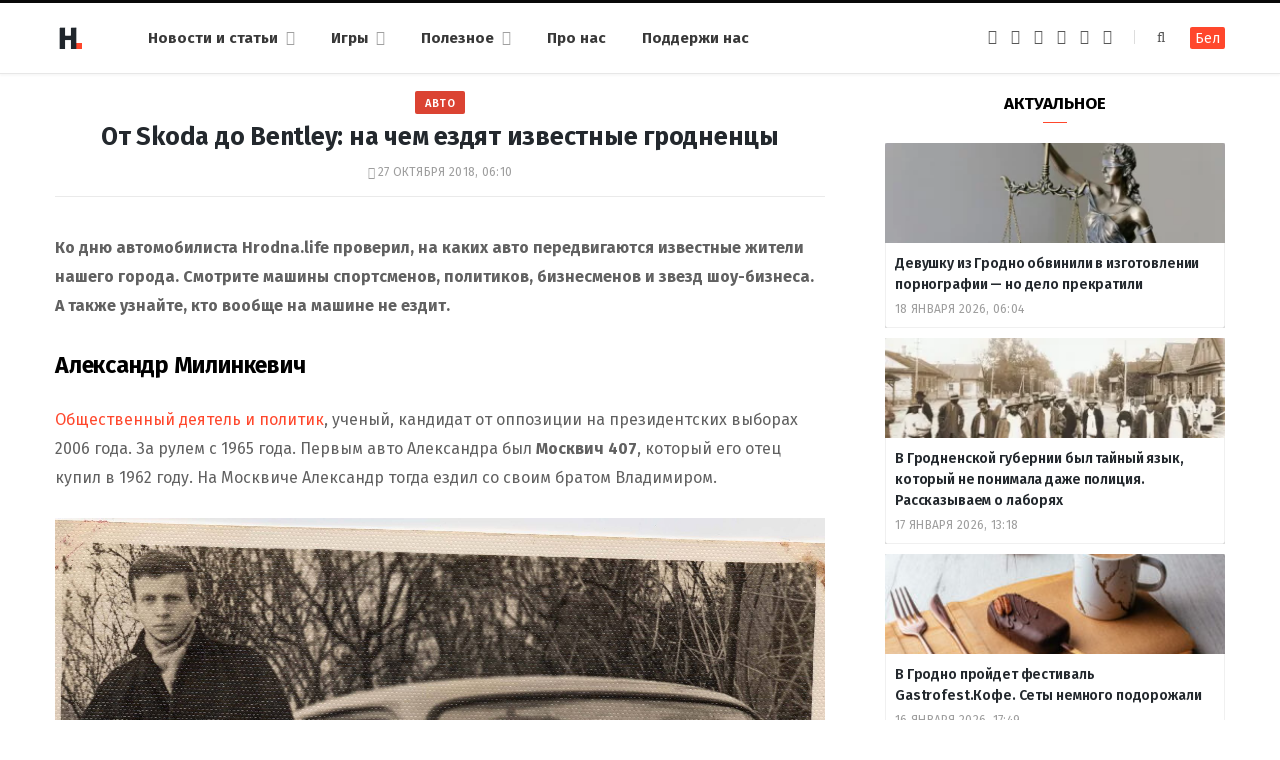

--- FILE ---
content_type: text/html; charset=UTF-8
request_url: https://ru.hrodna.life/articles/ot-skoda-do-bentley/
body_size: 17043
content:
<!DOCTYPE html><html lang="ru-RU" itemscope="itemscope" itemtype="http://schema.org/WebSite"><head><link rel="stylesheet" media="print" onload="this.onload=null;this.media='all';" id="ao_optimized_gfonts" href="https://fonts.googleapis.com/css?family=Fira+Sans%3A400%2C400italic%2C600%2C700&amp;display=swap"><link 
 rel="alternate" 
 hreflang="x-default" 
 href="https://hrodna.life/articles/ot-skoda-do-bentley/" /><link 
 rel="alternate" 
 hreflang="ru_RU" 
 href="https://ru.hrodna.life/articles/ot-skoda-do-bentley/" /><meta charset="UTF-8" /><meta http-equiv="x-ua-compatible" content="ie=edge" /><meta name="viewport" content="width=device-width, initial-scale=1" /><link rel="profile" href="http://gmpg.org/xfn/11" /><link rel="apple-touch-icon" sizes="180x180" href="/wp-content/themes/hrodna-2019/apple-touch-icon.png"><link rel="icon" type="image/png" href="/wp-content/themes/hrodna-2019/fav/icon-32x32.png" sizes="32x32"><link rel="icon" type="image/png" href="/wp-content/themes/hrodna-2019/fav/icon-16x16.png" sizes="16x16"><link rel="manifest" href="/wp-content/themes/hrodna-2019/fav/manifest.json" crossorigin="use-credentials"><meta name="msapplication-config" content="/wp-content/themes/hrodna-2019/fav/browserconfig.xml"><meta name="theme-color" content="#f4f6f8"><meta name='robots' content='index, follow, max-image-preview:large, max-snippet:-1, max-video-preview:-1' /><style>img:is([sizes="auto" i], [sizes^="auto," i]) { contain-intrinsic-size: 3000px 1500px }</style> <script data-cfasync="false" data-pagespeed-no-defer>var gtm4wp_datalayer_name = "dataLayer";
	var dataLayer = dataLayer || [];

	const gtm4wp_scrollerscript_debugmode         = false;
	const gtm4wp_scrollerscript_callbacktime      = 100;
	const gtm4wp_scrollerscript_readerlocation    = 150;
	const gtm4wp_scrollerscript_contentelementid  = "content";
	const gtm4wp_scrollerscript_scannertime       = 60;</script> <link media="all" href="https://ru.hrodna.life/wp-content/cache/autoptimize/2/css/autoptimize_3d3bea5fcf980743a9ae01d832a5fe70.css" rel="stylesheet"><title>От Skoda до Bentley: на чем ездят известные гродненцы</title><meta name="description" content="Ко дню автомобилиста Hrodna.life проверил, на каких авто передвигаются известные жители нашего города. Смотрите машины спортсменов, политиков, бизнесменов" /><meta property="og:locale" content="ru_RU" /><meta property="og:type" content="article" /><meta property="og:title" content="От Skoda до Bentley: на чем ездят известные гродненцы" /><meta property="og:description" content="Ко дню автомобилиста Hrodna.life проверил, на каких авто передвигаются известные жители нашего города. Смотрите машины спортсменов, политиков, бизнесменов" /><meta property="og:url" content="https://ru.hrodna.life/articles/ot-skoda-do-bentley/" /><meta property="og:site_name" content="Hrodna.life - новости Гродно" /><meta property="article:publisher" content="https://www.facebook.com/hrodna.one.love" /><meta property="article:modified_time" content="2019-01-18T15:15:30+00:00" /><meta property="og:image" content="https://ru.hrodna.life/wp-content/uploads/2018/10/zukhavitskaya_toyota-hl_ru.jpg" /><meta property="og:image:width" content="1300" /><meta property="og:image:height" content="747" /><meta property="og:image:type" content="image/jpeg" /><meta name="twitter:card" content="summary_large_image" /> <script type="application/ld+json" class="yoast-schema-graph">{"@context":"https://schema.org","@graph":[{"@type":"Article","@id":"https://ru.hrodna.life/articles/ot-skoda-do-bentley/#article","isPartOf":{"@id":"https://ru.hrodna.life/articles/ot-skoda-do-bentley/"},"author":{"name":"HL","@id":"https://ru.hrodna.life/#/schema/person/a0a37ad378e520cf788746ec9c82c6f0"},"headline":"От Skoda до Bentley: на чем ездят известные гродненцы","datePublished":"2018-10-27T03:10:06+00:00","dateModified":"2019-01-18T15:15:30+00:00","mainEntityOfPage":{"@id":"https://ru.hrodna.life/articles/ot-skoda-do-bentley/"},"wordCount":597,"publisher":{"@id":"https://ru.hrodna.life/#organization"},"image":{"@id":"https://ru.hrodna.life/articles/ot-skoda-do-bentley/#primaryimage"},"thumbnailUrl":"https://ru.hrodna.life/wp-content/uploads/2018/10/zukhavitskaya_toyota-hl_ru.jpg","keywords":["авто","отдых"],"articleSection":["Люди и дела"],"inLanguage":"ru-RU","copyrightYear":"2018","copyrightHolder":{"@id":"https://hrodna.life/#organization"}},{"@type":"WebPage","@id":"https://ru.hrodna.life/articles/ot-skoda-do-bentley/","url":"https://ru.hrodna.life/articles/ot-skoda-do-bentley/","name":"От Skoda до Bentley: на чем ездят известные гродненцы","isPartOf":{"@id":"https://ru.hrodna.life/#website"},"primaryImageOfPage":{"@id":"https://ru.hrodna.life/articles/ot-skoda-do-bentley/#primaryimage"},"image":{"@id":"https://ru.hrodna.life/articles/ot-skoda-do-bentley/#primaryimage"},"thumbnailUrl":"https://ru.hrodna.life/wp-content/uploads/2018/10/zukhavitskaya_toyota-hl_ru.jpg","datePublished":"2018-10-27T03:10:06+00:00","dateModified":"2019-01-18T15:15:30+00:00","description":"Ко дню автомобилиста Hrodna.life проверил, на каких авто передвигаются известные жители нашего города. Смотрите машины спортсменов, политиков, бизнесменов","breadcrumb":{"@id":"https://ru.hrodna.life/articles/ot-skoda-do-bentley/#breadcrumb"},"inLanguage":"ru-RU","potentialAction":[{"@type":"ReadAction","target":["https://ru.hrodna.life/articles/ot-skoda-do-bentley/"]}]},{"@type":"ImageObject","inLanguage":"ru-RU","@id":"https://ru.hrodna.life/articles/ot-skoda-do-bentley/#primaryimage","url":"https://ru.hrodna.life/wp-content/uploads/2018/10/zukhavitskaya_toyota-hl_ru.jpg","contentUrl":"https://ru.hrodna.life/wp-content/uploads/2018/10/zukhavitskaya_toyota-hl_ru.jpg","width":1300,"height":747,"caption":"Фота ілюстрацыйнае, toyota-hl.ru"},{"@type":"BreadcrumbList","@id":"https://ru.hrodna.life/articles/ot-skoda-do-bentley/#breadcrumb","itemListElement":[{"@type":"ListItem","position":1,"name":"Главная страница","item":"https://ru.hrodna.life/"},{"@type":"ListItem","position":2,"name":"Статьи","item":"https://ru.hrodna.life/articles/"},{"@type":"ListItem","position":3,"name":"От Skoda до Bentley: на чем ездят известные гродненцы"}]},{"@type":"WebSite","@id":"https://ru.hrodna.life/#website","url":"https://ru.hrodna.life/","name":"Hrodna.life - новости Гродно","description":"Hrodna.life - новости и истории из Гродно","publisher":{"@id":"https://ru.hrodna.life/#organization"},"potentialAction":[{"@type":"SearchAction","target":{"@type":"EntryPoint","urlTemplate":"https://ru.hrodna.life/?s={search_term_string}"},"query-input":{"@type":"PropertyValueSpecification","valueRequired":true,"valueName":"search_term_string"}}],"inLanguage":"ru-RU"},{"@type":"Organization","@id":"https://ru.hrodna.life/#organization","name":"Hrodna.life","url":"https://ru.hrodna.life/","logo":{"@type":"ImageObject","inLanguage":"ru-RU","@id":"https://ru.hrodna.life/#/schema/logo/image/","url":"https://ru.hrodna.life/wp-content/uploads/2018/11/320-logos3-01.png","contentUrl":"https://ru.hrodna.life/wp-content/uploads/2018/11/320-logos3-01.png","width":320,"height":112,"caption":"Hrodna.life"},"image":{"@id":"https://ru.hrodna.life/#/schema/logo/image/"},"sameAs":["https://www.facebook.com/hrodna.one.love","https://www.linkedin.com/company/hrodna-life/","https://be.wikipedia.org/wiki/Hrodna.life"],"email":"people34letters@gmail.com","legalName":"Žmonės ir raidės, VšĮ","foundingDate":"2016-10-10","publishingPrinciples":"https://ru.hrodna.life/about-us/","ethicsPolicy":"https://ru.hrodna.life/standarts/"},{"@type":"Person","@id":"https://ru.hrodna.life/#/schema/person/a0a37ad378e520cf788746ec9c82c6f0","name":"HL","image":{"@type":"ImageObject","inLanguage":"ru-RU","@id":"https://ru.hrodna.life/#/schema/person/image/","url":"https://secure.gravatar.com/avatar/849d5e6598e9aa7d9b85e3ac8f218b48?s=96&d=mm&r=g","contentUrl":"https://secure.gravatar.com/avatar/849d5e6598e9aa7d9b85e3ac8f218b48?s=96&d=mm&r=g","caption":"HL"},"description":"Рэдактар Hrodna.life","sameAs":["https://www.facebook.com/hrodna.one.love"],"url":"https://ru.hrodna.life/author/aliaksei/"}]}</script> <link rel="amphtml" href="https://ru.hrodna.life/articles/ot-skoda-do-bentley/?amp" /><meta name="generator" content="AMP for WP 1.1.10"/><link rel='dns-prefetch' href='//ajax.googleapis.com' /><link rel='dns-prefetch' href='//ru.hrodna.life' /><link href='https://fonts.gstatic.com' crossorigin='anonymous' rel='preconnect' /><link rel="alternate" type="application/rss+xml" title="Hrodna.life - новости Гродно &raquo; Лента" href="https://ru.hrodna.life/feed/" /><style id='getwid-blocks-inline-css' type='text/css'>.wp-block-getwid-section .wp-block-getwid-section__wrapper .wp-block-getwid-section__inner-wrapper{max-width: 770px;}</style><style id='classic-theme-styles-inline-css' type='text/css'>/*! This file is auto-generated */
.wp-block-button__link{color:#fff;background-color:#32373c;border-radius:9999px;box-shadow:none;text-decoration:none;padding:calc(.667em + 2px) calc(1.333em + 2px);font-size:1.125em}.wp-block-file__button{background:#32373c;color:#fff;text-decoration:none}</style><style id='global-styles-inline-css' type='text/css'>:root{--wp--preset--aspect-ratio--square: 1;--wp--preset--aspect-ratio--4-3: 4/3;--wp--preset--aspect-ratio--3-4: 3/4;--wp--preset--aspect-ratio--3-2: 3/2;--wp--preset--aspect-ratio--2-3: 2/3;--wp--preset--aspect-ratio--16-9: 16/9;--wp--preset--aspect-ratio--9-16: 9/16;--wp--preset--color--black: #000000;--wp--preset--color--cyan-bluish-gray: #abb8c3;--wp--preset--color--white: #ffffff;--wp--preset--color--pale-pink: #f78da7;--wp--preset--color--vivid-red: #cf2e2e;--wp--preset--color--luminous-vivid-orange: #ff6900;--wp--preset--color--luminous-vivid-amber: #fcb900;--wp--preset--color--light-green-cyan: #7bdcb5;--wp--preset--color--vivid-green-cyan: #00d084;--wp--preset--color--pale-cyan-blue: #8ed1fc;--wp--preset--color--vivid-cyan-blue: #0693e3;--wp--preset--color--vivid-purple: #9b51e0;--wp--preset--gradient--vivid-cyan-blue-to-vivid-purple: linear-gradient(135deg,rgba(6,147,227,1) 0%,rgb(155,81,224) 100%);--wp--preset--gradient--light-green-cyan-to-vivid-green-cyan: linear-gradient(135deg,rgb(122,220,180) 0%,rgb(0,208,130) 100%);--wp--preset--gradient--luminous-vivid-amber-to-luminous-vivid-orange: linear-gradient(135deg,rgba(252,185,0,1) 0%,rgba(255,105,0,1) 100%);--wp--preset--gradient--luminous-vivid-orange-to-vivid-red: linear-gradient(135deg,rgba(255,105,0,1) 0%,rgb(207,46,46) 100%);--wp--preset--gradient--very-light-gray-to-cyan-bluish-gray: linear-gradient(135deg,rgb(238,238,238) 0%,rgb(169,184,195) 100%);--wp--preset--gradient--cool-to-warm-spectrum: linear-gradient(135deg,rgb(74,234,220) 0%,rgb(151,120,209) 20%,rgb(207,42,186) 40%,rgb(238,44,130) 60%,rgb(251,105,98) 80%,rgb(254,248,76) 100%);--wp--preset--gradient--blush-light-purple: linear-gradient(135deg,rgb(255,206,236) 0%,rgb(152,150,240) 100%);--wp--preset--gradient--blush-bordeaux: linear-gradient(135deg,rgb(254,205,165) 0%,rgb(254,45,45) 50%,rgb(107,0,62) 100%);--wp--preset--gradient--luminous-dusk: linear-gradient(135deg,rgb(255,203,112) 0%,rgb(199,81,192) 50%,rgb(65,88,208) 100%);--wp--preset--gradient--pale-ocean: linear-gradient(135deg,rgb(255,245,203) 0%,rgb(182,227,212) 50%,rgb(51,167,181) 100%);--wp--preset--gradient--electric-grass: linear-gradient(135deg,rgb(202,248,128) 0%,rgb(113,206,126) 100%);--wp--preset--gradient--midnight: linear-gradient(135deg,rgb(2,3,129) 0%,rgb(40,116,252) 100%);--wp--preset--font-size--small: 13px;--wp--preset--font-size--medium: 20px;--wp--preset--font-size--large: 36px;--wp--preset--font-size--x-large: 42px;--wp--preset--spacing--20: 0.44rem;--wp--preset--spacing--30: 0.67rem;--wp--preset--spacing--40: 1rem;--wp--preset--spacing--50: 1.5rem;--wp--preset--spacing--60: 2.25rem;--wp--preset--spacing--70: 3.38rem;--wp--preset--spacing--80: 5.06rem;--wp--preset--shadow--natural: 6px 6px 9px rgba(0, 0, 0, 0.2);--wp--preset--shadow--deep: 12px 12px 50px rgba(0, 0, 0, 0.4);--wp--preset--shadow--sharp: 6px 6px 0px rgba(0, 0, 0, 0.2);--wp--preset--shadow--outlined: 6px 6px 0px -3px rgba(255, 255, 255, 1), 6px 6px rgba(0, 0, 0, 1);--wp--preset--shadow--crisp: 6px 6px 0px rgba(0, 0, 0, 1);}:where(.is-layout-flex){gap: 0.5em;}:where(.is-layout-grid){gap: 0.5em;}body .is-layout-flex{display: flex;}.is-layout-flex{flex-wrap: wrap;align-items: center;}.is-layout-flex > :is(*, div){margin: 0;}body .is-layout-grid{display: grid;}.is-layout-grid > :is(*, div){margin: 0;}:where(.wp-block-columns.is-layout-flex){gap: 2em;}:where(.wp-block-columns.is-layout-grid){gap: 2em;}:where(.wp-block-post-template.is-layout-flex){gap: 1.25em;}:where(.wp-block-post-template.is-layout-grid){gap: 1.25em;}.has-black-color{color: var(--wp--preset--color--black) !important;}.has-cyan-bluish-gray-color{color: var(--wp--preset--color--cyan-bluish-gray) !important;}.has-white-color{color: var(--wp--preset--color--white) !important;}.has-pale-pink-color{color: var(--wp--preset--color--pale-pink) !important;}.has-vivid-red-color{color: var(--wp--preset--color--vivid-red) !important;}.has-luminous-vivid-orange-color{color: var(--wp--preset--color--luminous-vivid-orange) !important;}.has-luminous-vivid-amber-color{color: var(--wp--preset--color--luminous-vivid-amber) !important;}.has-light-green-cyan-color{color: var(--wp--preset--color--light-green-cyan) !important;}.has-vivid-green-cyan-color{color: var(--wp--preset--color--vivid-green-cyan) !important;}.has-pale-cyan-blue-color{color: var(--wp--preset--color--pale-cyan-blue) !important;}.has-vivid-cyan-blue-color{color: var(--wp--preset--color--vivid-cyan-blue) !important;}.has-vivid-purple-color{color: var(--wp--preset--color--vivid-purple) !important;}.has-black-background-color{background-color: var(--wp--preset--color--black) !important;}.has-cyan-bluish-gray-background-color{background-color: var(--wp--preset--color--cyan-bluish-gray) !important;}.has-white-background-color{background-color: var(--wp--preset--color--white) !important;}.has-pale-pink-background-color{background-color: var(--wp--preset--color--pale-pink) !important;}.has-vivid-red-background-color{background-color: var(--wp--preset--color--vivid-red) !important;}.has-luminous-vivid-orange-background-color{background-color: var(--wp--preset--color--luminous-vivid-orange) !important;}.has-luminous-vivid-amber-background-color{background-color: var(--wp--preset--color--luminous-vivid-amber) !important;}.has-light-green-cyan-background-color{background-color: var(--wp--preset--color--light-green-cyan) !important;}.has-vivid-green-cyan-background-color{background-color: var(--wp--preset--color--vivid-green-cyan) !important;}.has-pale-cyan-blue-background-color{background-color: var(--wp--preset--color--pale-cyan-blue) !important;}.has-vivid-cyan-blue-background-color{background-color: var(--wp--preset--color--vivid-cyan-blue) !important;}.has-vivid-purple-background-color{background-color: var(--wp--preset--color--vivid-purple) !important;}.has-black-border-color{border-color: var(--wp--preset--color--black) !important;}.has-cyan-bluish-gray-border-color{border-color: var(--wp--preset--color--cyan-bluish-gray) !important;}.has-white-border-color{border-color: var(--wp--preset--color--white) !important;}.has-pale-pink-border-color{border-color: var(--wp--preset--color--pale-pink) !important;}.has-vivid-red-border-color{border-color: var(--wp--preset--color--vivid-red) !important;}.has-luminous-vivid-orange-border-color{border-color: var(--wp--preset--color--luminous-vivid-orange) !important;}.has-luminous-vivid-amber-border-color{border-color: var(--wp--preset--color--luminous-vivid-amber) !important;}.has-light-green-cyan-border-color{border-color: var(--wp--preset--color--light-green-cyan) !important;}.has-vivid-green-cyan-border-color{border-color: var(--wp--preset--color--vivid-green-cyan) !important;}.has-pale-cyan-blue-border-color{border-color: var(--wp--preset--color--pale-cyan-blue) !important;}.has-vivid-cyan-blue-border-color{border-color: var(--wp--preset--color--vivid-cyan-blue) !important;}.has-vivid-purple-border-color{border-color: var(--wp--preset--color--vivid-purple) !important;}.has-vivid-cyan-blue-to-vivid-purple-gradient-background{background: var(--wp--preset--gradient--vivid-cyan-blue-to-vivid-purple) !important;}.has-light-green-cyan-to-vivid-green-cyan-gradient-background{background: var(--wp--preset--gradient--light-green-cyan-to-vivid-green-cyan) !important;}.has-luminous-vivid-amber-to-luminous-vivid-orange-gradient-background{background: var(--wp--preset--gradient--luminous-vivid-amber-to-luminous-vivid-orange) !important;}.has-luminous-vivid-orange-to-vivid-red-gradient-background{background: var(--wp--preset--gradient--luminous-vivid-orange-to-vivid-red) !important;}.has-very-light-gray-to-cyan-bluish-gray-gradient-background{background: var(--wp--preset--gradient--very-light-gray-to-cyan-bluish-gray) !important;}.has-cool-to-warm-spectrum-gradient-background{background: var(--wp--preset--gradient--cool-to-warm-spectrum) !important;}.has-blush-light-purple-gradient-background{background: var(--wp--preset--gradient--blush-light-purple) !important;}.has-blush-bordeaux-gradient-background{background: var(--wp--preset--gradient--blush-bordeaux) !important;}.has-luminous-dusk-gradient-background{background: var(--wp--preset--gradient--luminous-dusk) !important;}.has-pale-ocean-gradient-background{background: var(--wp--preset--gradient--pale-ocean) !important;}.has-electric-grass-gradient-background{background: var(--wp--preset--gradient--electric-grass) !important;}.has-midnight-gradient-background{background: var(--wp--preset--gradient--midnight) !important;}.has-small-font-size{font-size: var(--wp--preset--font-size--small) !important;}.has-medium-font-size{font-size: var(--wp--preset--font-size--medium) !important;}.has-large-font-size{font-size: var(--wp--preset--font-size--large) !important;}.has-x-large-font-size{font-size: var(--wp--preset--font-size--x-large) !important;}
:where(.wp-block-post-template.is-layout-flex){gap: 1.25em;}:where(.wp-block-post-template.is-layout-grid){gap: 1.25em;}
:where(.wp-block-columns.is-layout-flex){gap: 2em;}:where(.wp-block-columns.is-layout-grid){gap: 2em;}
:root :where(.wp-block-pullquote){font-size: 1.5em;line-height: 1.6;}</style><style id='hrodna-skin-inline-css' type='text/css'>::selection { background: rgba(255,71,44, 0.4); }

::-moz-selection { background: rgba(255,71,44, 0.4); }

:root { --main-color: #ff472c; }

input[type="submit"],
button,
input[type="button"],
.button,
.cart-action .cart-link .counter,
.main-head.compact .posts-ticker .heading,
.comments-list .bypostauthor .post-author,
.cat-label a:hover,
.cat-label.color a,
.post-thumb:hover .cat-label a,
.products-block .more-link:hover,
.beauty-slider .slick-dots .slick-active button,
.carousel-slider .category,
.grid-b-slider .category,
.page-links .current,
.page-links a:hover,
.page-links > span,
.widget-posts .posts.full .counter:before,
.wp-block-button .wp-block-button__link { background: #ff472c; }

blockquote:before,
.main-color,
.top-bar .social-icons a:hover,
.navigation .menu > li:hover > a,
.navigation .menu > .current-menu-item > a,
.navigation .menu > .current-menu-parent > a,
.navigation .menu > .current-menu-ancestor > a,
.navigation li:hover > a:after,
.navigation .current-menu-item > a:after,
.navigation .current-menu-parent > a:after,
.navigation .current-menu-ancestor > a:after,
.navigation .menu li li:hover > a,
.navigation .menu li li.current-menu-item > a,
.tag-share .post-tags a:hover,
.post-share-icons a:hover,
.post-share-icons .likes-count,
.author-box .author > span,
.comments-area .section-head .number,
.comments-list .comment-reply-link,
.comment-form input[type=checkbox],
.main-footer.dark .social-link:hover,
.lower-footer .social-icons .fa,
.archive-head .sub-title,
.social-share a:hover,
.social-icons a:hover,
.post-meta .post-cat > a,
.post-meta-c .post-author > a,
.large-post-b .post-footer .author a,
.trendy-slider .post-cat a,
.main-pagination .next a:hover,
.main-pagination .previous a:hover,
.main-pagination.number .current,
.post-content a,
.textwidget a,
.widget-about .more,
.widget-about .social-icons .social-btn:hover,
.widget-social .social-link:hover,
.wp-block-pullquote blockquote:before,
.egcf-modal .checkbox { color: #ff472c; }

.products-block .more-link:hover,
.beauty-slider .slick-dots .slick-active button,
.page-links .current,
.page-links a:hover,
.page-links > span,
.woocommerce nav.woocommerce-pagination ul li span.current,
.woocommerce nav.woocommerce-pagination ul li a:hover { border-color: #ff472c; }

.widget_categories a:before,
.widget_product_categories a:before,
.widget_archive a:before { border: 1px solid #ff472c; }

.skin-miranda .sidebar .widget-title,
.skin-beauty .sidebar .widget-title { border-top-color: #ff472c; }

.skin-rovella .navigation.dark .menu li:hover > a,
.skin-rovella .navigation.dark .menu li li:hover > a,
.skin-rovella .navigation.dark .menu li:hover > a:after,
.skin-rovella .main-footer.stylish .copyright a { color: #ff472c; }

.skin-travel .navigation.dark .menu li:hover > a,
.skin-travel .navigation.dark .menu li li:hover > a,
.skin-travel .navigation.dark .menu li:hover > a:after,
.skin-travel .posts-carousel .block-heading .title,
.skin-travel .post-content .read-more a,
.skin-travel .sidebar .widget-title,
.skin-travel .grid-post-b .read-more-btn { color: #ff472c; }

.skin-travel .sidebar .widget-title:after,
.skin-travel .post-content .read-more a:before,
.skin-travel .grid-post-b .read-more-btn { border-color: #ff472c; }

.skin-travel .grid-post-b .read-more-btn:hover,
.skin-travel .posts-carousel .block-heading:after { background-color: #ff472c; }

.navigation.dark .menu li:hover > a,
.navigation.dark .menu li li:hover > a,
.navigation.dark .menu li:hover > a:after { color: #ff472c; }

.sidebar .widget-title:after,
.comment-respond .section-head .title:after { background: #ff472c; }

.section-head .title { border-bottom-color: #ff472c; }</style> <script type="text/javascript" src="https://ajax.googleapis.com/ajax/libs/jquery/3.6.0/jquery.min.js?ver=3.6.0" id="jquery-js"></script> <script type="text/javascript" src="https://ru.hrodna.life/wp-content/cache/autoptimize/2/js/autoptimize_single_070a12458ed43e10ecdc3c90ed286af5.js?ver=1.22.3" id="gtm4wp-scroll-tracking-js"></script> <script type="text/javascript" src="https://ru.hrodna.life/wp-content/cache/autoptimize/2/js/autoptimize_single_310433e7f609326a8f2ab483f54473f7.js?ver=1.0" id="lazysizes-js"></script> <script type="text/javascript" id="wbcr_clearfy-css-lazy-load-js-extra">var wbcr_clearfy_async_links = {"wbcr_clearfy-font-awesome":"\/wp-content\/themes\/hrodna-2019\/css\/fontawesome\/css\/font-awesome.min.css"};</script> <script type="text/javascript" src="https://ru.hrodna.life/wp-content/plugins/clearfy/assets/js/css-lazy-load.min.js?ver=2.4.1" id="wbcr_clearfy-css-lazy-load-js"></script> <link rel="https://api.w.org/" href="https://ru.hrodna.life/wp-json/" /><link rel="alternate" title="JSON" type="application/json" href="https://ru.hrodna.life/wp-json/wp/v2/articles/90061" />  <script data-cfasync="false" data-pagespeed-no-defer>var dataLayer_content = {"pageTitle":"От Skoda до Bentley: на чем ездят известные гродненцы","pagePostType":"articles","pagePostType2":"single-articles","pageCategory":["lyudi-i-dela"],"pageAttributes":["avto","otdyih"],"pagePostAuthor":"HL"};
	dataLayer.push( dataLayer_content );</script> <script data-cfasync="false" data-pagespeed-no-defer>(function(w,d,s,l,i){w[l]=w[l]||[];w[l].push({'gtm.start':
new Date().getTime(),event:'gtm.js'});var f=d.getElementsByTagName(s)[0],
j=d.createElement(s),dl=l!='dataLayer'?'&l='+l:'';j.async=true;j.src=
'//www.googletagmanager.com/gtm.js?id='+i+dl;f.parentNode.insertBefore(j,f);
})(window,document,'script','dataLayer','GTM-N8JG8MF');</script> <link rel="icon" href="https://ru.hrodna.life/wp-content/uploads/2019/12/cropped-favicon-new-1-32x32.png" sizes="32x32" /><link rel="icon" href="https://ru.hrodna.life/wp-content/uploads/2019/12/cropped-favicon-new-1-192x192.png" sizes="192x192" /><link rel="apple-touch-icon" href="https://ru.hrodna.life/wp-content/uploads/2019/12/cropped-favicon-new-1-180x180.png" /><meta name="msapplication-TileImage" content="https://ru.hrodna.life/wp-content/uploads/2019/12/cropped-favicon-new-1-270x270.png" /><meta name="google-site-verification" content="4ZJBd1a8Bwp4TsDwD6SYu-YYuEAEOvbAXgMRUARXTk0" /><meta name="yandex-verification" content="88055858724b3707" /><meta name="f1d30d9785acd0564bff3e2e85f4de9b" content="7ecf15d000a64bd1b7b29414e1a1d382" /><meta name="cmsmagazine" content="cdab92b723a21724632e9158c35c02b8" /> <script async src="https://pagead2.googlesyndication.com/pagead/js/adsbygoogle.js?client=ca-pub-1610395315342102"
     crossorigin="anonymous"></script> <script>if ('serviceWorker' in navigator) {
            window.addEventListener('load', function() {
                navigator.serviceWorker.register('/service-worker.js');
            });
        }</script> <script>var LANG_VARS = {
            youAreOffline : "Вы сейчас находитесь офлайн.",
            weSaveYourMessage : "Мы сохранили ваше сообщение и отправим его, как только вы будете онлайн.",
            weGetYourMessage : "Мы получили ваше сообщение",
            networkError : "Похоже у вас проблемы с интернет-соединением, попробуйте устранить проблему и перезагрузите страницу.",
        };</script> </head><body class="articles-template-default single single-articles postid-90061 right-sidebar  lazy-normal skin-magazine"><div class="main-wrap"><header id="main-head" class="main-head head-nav-below simple simple-boxed has-search-modal"><div class="inner inner-head" data-sticky-bar="1"><div class="wrap cf wrap-head"><div class="left-contain"> <span class="mobile-nav"><i class="fa fa-bars"></i></span><div class="title"> <a href="https://ru.hrodna.life/" title="Hrodna.life &#8212; новости Гродно" rel="home"> <img src="https://ru.hrodna.life/wp-content/uploads/2022/06/logo-small-1.png" class="logo-image" alt="Hrodna.life &#8212; новости Гродно" srcset="https://ru.hrodna.life/wp-content/uploads/2022/06/logo-small-1.png ,https://ru.hrodna.life/wp-content/uploads/2022/06/logo-small-x2-1.png 2x" /> </a></div></div><div class="navigation-wrap inline"><nav class="navigation inline simple light" data-sticky-bar="1"><div class="menu-menu-ru-container"><ul id="menu-menu-ru" class="menu"><li id="menu-item-162481" class="menu-item menu-item-type-custom menu-item-object-custom menu-item-has-children menu-item-162481"><a href="https://ru.hrodna.life/articles/">Новости и статьи</a><ul class="sub-menu"><li id="menu-item-675" class="menu-item menu-item-type-taxonomy menu-item-object-category menu-cat-192 menu-item-675"><a href="https://ru.hrodna.life/category/gorod/">Город</a></li><li id="menu-item-677" class="menu-item menu-item-type-taxonomy menu-item-object-category current-articles-ancestor current-menu-parent current-articles-parent menu-cat-196 menu-item-677"><a href="https://ru.hrodna.life/category/lyudi-i-dela/">Люди и дела</a></li><li id="menu-item-676" class="menu-item menu-item-type-taxonomy menu-item-object-category menu-cat-194 menu-item-676"><a href="https://ru.hrodna.life/category/zdarove-i-sport/">Здоровье и спорт</a></li><li id="menu-item-678" class="menu-item menu-item-type-taxonomy menu-item-object-category menu-cat-198 menu-item-678"><a href="https://ru.hrodna.life/category/nasledie/">Наследие</a></li><li id="menu-item-679" class="menu-item menu-item-type-taxonomy menu-item-object-category menu-cat-200 menu-item-679"><a href="https://ru.hrodna.life/category/servisyi-ru/">Полезное</a></li><li id="menu-item-221181" class="menu-item menu-item-type-custom menu-item-object-custom menu-item-221181"><a href="https://ru.hrodna.life/articles/">Все публикации</a></li></ul></li><li id="menu-item-183518" class="menu-item menu-item-type-custom menu-item-object-custom menu-item-has-children menu-item-183518"><a href="#">Игры</a><ul class="sub-menu"><li id="menu-item-183525" class="menu-item menu-item-type-custom menu-item-object-custom menu-item-183525"><a href="https://ru.hrodna.life/games/sortirovka-musora/">Сортировка мусора</a></li><li id="menu-item-183526" class="menu-item menu-item-type-custom menu-item-object-custom menu-item-183526"><a href="https://ru.hrodna.life/games/granica/">Граница рядом</a></li><li id="menu-item-208961" class="menu-item menu-item-type-custom menu-item-object-custom menu-item-208961"><a href="https://ru.hrodna.life/tag/test/">Тесты</a></li></ul></li><li id="menu-item-237200" class="menu-item menu-item-type-custom menu-item-object-custom menu-item-has-children menu-item-237200"><a href="#">Полезное</a><ul class="sub-menu"><li id="menu-item-237199" class="menu-item menu-item-type-post_type menu-item-object-page menu-item-237199"><a href="https://ru.hrodna.life/kapitalnye-remonty-v-grodno/">Карта капитальных ремонтов</a></li><li id="menu-item-237201" class="menu-item menu-item-type-post_type menu-item-object-page menu-item-237201"><a href="https://ru.hrodna.life/rabota-v-grodno/">Работа в Гродно</a></li><li id="menu-item-276885" class="menu-item menu-item-type-taxonomy menu-item-object-post_tag menu-item-276885"><a href="https://ru.hrodna.life/tag/recepty/">Рецепты</a></li><li id="menu-item-298391" class="menu-item menu-item-type-custom menu-item-object-custom menu-item-298391"><a href="https://ru.hrodna.life/metki/raznoe">Разное</a></li><li id="menu-item-279345" class="menu-item menu-item-type-post_type menu-item-object-page menu-item-279345"><a href="https://ru.hrodna.life/tourist-guide/">Туристический гайд по Гродно</a></li></ul></li><li id="menu-item-682" class="before-last menu-item menu-item-type-post_type menu-item-object-page menu-item-682"><a href="https://ru.hrodna.life/about-us/">Про нас</a></li><li id="menu-item-298977" class="menu-item menu-item-type-custom menu-item-object-custom menu-item-298977"><a href="https://ru.hrodna.life/support/">Поддержи нас</a></li></ul></div></nav></div><div class="actions"><ul class="social-icons cf"><li><a href="https://www.facebook.com/hrodna.one.love" class="fa fa-facebook" target="_blank"><span class="visuallyhidden">Facebook</span></a></li><li><a href="https://www.instagram.com/hrodna.mylove/" class="fa fa-instagram" target="_blank"><span class="visuallyhidden">Instagram</span></a></li><li><a href="https://t.me/hrodnaonelove" class="fa fa-paper-plane" target="_blank"><span class="visuallyhidden">Telegram</span></a></li><li><a href="https://ru.hrodna.life/feed" class="fa fa-rss" target="_blank"><span class="visuallyhidden">RSS</span></a></li><li><a href="https://www.youtube.com/@LookfromHrodna" class="fa fa-youtube" target="_blank"><span class="visuallyhidden">YouTube</span></a></li><li><a href="https://vk.com/hrodna.like" class="fa fa-vk" target="_blank"><span class="visuallyhidden">Вконтакте</span></a></li></ul> <a href="#" title="Поиск" class="search-link"><i class="fa fa-search"></i></a><div class="search-box-overlay"><form method="get" class="search-form" action="https://ru.hrodna.life/"> <button type="submit" class="search-submit"><i class="fa fa-search"></i></button> <input type="search" class="search-field" name="s" placeholder="Введите и нажмите ввод" value="" required /></form></div> <a href="https://hrodna.life/articles/ot-skoda-do-bentley/" target="_blank" class="lang-link">Бел</a></div></div></div></header><div class="main wrap"><div class="ts-row cf"><div class="col-8 main-content cf"><article id="post-90061" class="the-post post-90061 articles type-articles status-publish has-post-thumbnail category-lyudi-i-dela tag-avto tag-otdyih metki-avto"><header class="post-header the-post-header cf"><div class="post-meta post-meta-alt the-post-meta"> <span class="post-cat"> <span class="metka" style="background: #db4332;"><a href="https://ru.hrodna.life/metki/avto/" rel="tag">Авто</a> </span> </span><h1 class="post-title"> От Skoda до Bentley: на чем ездят известные гродненцы</h1><ul class="post-tags"><li><i class="fa fa-clock-o"></i> <time class="post-date">27 октября 2018, 06:10</time></li></ul></div></header><div class="post-content description cf entry-content content-normal"><p><strong>Ко дню автомобилиста Hrodna.life проверил, на каких авто передвигаются известные жители нашего города. Смотрите машины спортсменов, политиков, бизнесменов и звезд шоу-бизнеса. А также узнайте, кто вообще на машине не ездит.</strong></p><h2>Александр Милинкевич <strong><b><br /> </b></strong></h2><p><a href="https://hrodna.life/articles/zusim-ne-adchuvayu-uzrostu-alyaksandru-milinkevichu-70-gadou/" target="_blank" rel="noopener">Общественный деятель и политик</a>, ученый, кандидат от оппозиции на президентских выборах 2006 года. За рулем с 1965 года. Первым авто Александра был <strong>Москвич 407</strong>, который его отец купил в 1962 году. На Москвиче Александр тогда ездил со своим братом Владимиром.</p><figure id="attachment_90062" aria-describedby="caption-attachment-90062" style="width: 2048px" class="wp-caption aligncenter"><img alt="От Skoda до Bentley: на чем ездят известные гродненцы" decoding="async" class="size-full wp-image-90062" src="https://hrodna.life/wp-content/uploads/2018/10/milinkevich.jpg" alt width="2048" height="1595" loading="lazy" srcset="https://ru.hrodna.life/wp-content/uploads/2018/10/milinkevich.jpg 2048w, https://ru.hrodna.life/wp-content/uploads/2018/10/milinkevich-600x467.jpg 600w, https://ru.hrodna.life/wp-content/uploads/2018/10/milinkevich-300x234.jpg 300w, https://ru.hrodna.life/wp-content/uploads/2018/10/milinkevich-768x598.jpg 768w, https://ru.hrodna.life/wp-content/uploads/2018/10/milinkevich-1024x798.jpg 1024w" sizes="auto, (max-width: 2048px) 100vw, 2048px" /><figcaption id="caption-attachment-90062" class="wp-caption-text">Фото из архива Александра Милинкевича</figcaption></figure><p>Сегодня Александр Милинкевич ездит на Skoda Octavia. Раньше у него были Лады, Mercedes i Volvo. А в 1980-х, когда он преподавал в Алжире, он приобрел себе Renault 4 &#8212; ездить в путешествия по Сахаре.</p><h2>Дмитрий Варец</h2><p><a href="https://hrodna.life/2018/10/22/dzmitryiy-varac-adkryiu-klub/" target="_blank" rel="noopener">Многократный чемпион</a> Мира и Европы по тайскому боксу и кикбоксингу.</p><p><img alt="От Skoda до Bentley: на чем ездят известные гродненцы" decoding="async" class="aligncenter size-full wp-image-90071" src="https://hrodna.life/wp-content/uploads/2018/10/varats_fota_daslaw_yon.jpg" alt width="960" height="642" loading="lazy" srcset="https://ru.hrodna.life/wp-content/uploads/2018/10/varats_fota_daslaw_yon.jpg 960w, https://ru.hrodna.life/wp-content/uploads/2018/10/varats_fota_daslaw_yon-600x401.jpg 600w, https://ru.hrodna.life/wp-content/uploads/2018/10/varats_fota_daslaw_yon-300x201.jpg 300w, https://ru.hrodna.life/wp-content/uploads/2018/10/varats_fota_daslaw_yon-768x514.jpg 768w" sizes="auto, (max-width: 960px) 100vw, 960px" /></p><p>Первым автомобилем Дмитрия была <strong>Toyota Avensis</strong> 2007 года. Пять лет назад Дима стал собственником Toyota Avensis (2011) следующего поколения. Сейчас он признается, что уже готов очередной раз поменять автомобиль.</p><h2>Сергей Banifacyj Морозов</h2><p><a href="https://hrodna.life/articles/nikoli-ne-lichyiu-shto-mayu-talent-gistoryik-fatograf-bayker-syargey-marozau-ab-tvorchasci-pracyi-planah/" target="_blank" rel="noopener">Фотограф, преподаватель, байкер</a>.</p><p>В семье Сергея два Peugeot и один байк.</p><p>Первый автомобиль Сергея &#8212; дизельный <strong>Peugeot 406</strong> 2001 года, которым он владеет с 2009 года. В 2014 он купил себе <strong>Peugeot 408</strong> 2013 года, на котором ездит и сегодня. А на первом ездит жена.</p><figure id="attachment_90063" aria-describedby="caption-attachment-90063" style="width: 1500px" class="wp-caption aligncenter"><img alt="От Skoda до Bentley: на чем ездят известные гродненцы" decoding="async" class="size-full wp-image-90063" src="https://hrodna.life/wp-content/uploads/2018/10/marozaw.jpg" alt width="1500" height="1000" loading="lazy" srcset="https://ru.hrodna.life/wp-content/uploads/2018/10/marozaw.jpg 1500w, https://ru.hrodna.life/wp-content/uploads/2018/10/marozaw-600x400.jpg 600w, https://ru.hrodna.life/wp-content/uploads/2018/10/marozaw-300x200.jpg 300w, https://ru.hrodna.life/wp-content/uploads/2018/10/marozaw-768x512.jpg 768w, https://ru.hrodna.life/wp-content/uploads/2018/10/marozaw-1024x683.jpg 1024w, https://ru.hrodna.life/wp-content/uploads/2018/10/marozaw-720x480.jpg 720w" sizes="auto, (max-width: 1500px) 100vw, 1500px" /><figcaption id="caption-attachment-90063" class="wp-caption-text">Фото из архива Сергея Морозава</figcaption></figure><p>Летний транспорт Сергея &#8212; мотоцикл <strong>Kawasaki Vulcan 2000</strong> (2004 г.), который он купил в 2015 году.</p><h2>Оля Лета</h2><p>Первым автомобилем известной гродненской танцовщицы был <strong>Suzuki Wagon</strong>, который она купила в 2015 году. Сегодня Оля ездит за рулем Toyota Rav 4, который у нее меньше года.</p><figure id="attachment_90064" aria-describedby="caption-attachment-90064" style="width: 1279px" class="wp-caption aligncenter"><img alt="От Skoda до Bentley: на чем ездят известные гродненцы" decoding="async" class="size-full wp-image-90064" src="https://hrodna.life/wp-content/uploads/2018/10/leta_foto_from_vk.jpg" alt width="1279" height="854" loading="lazy" srcset="https://ru.hrodna.life/wp-content/uploads/2018/10/leta_foto_from_vk.jpg 1279w, https://ru.hrodna.life/wp-content/uploads/2018/10/leta_foto_from_vk-600x401.jpg 600w, https://ru.hrodna.life/wp-content/uploads/2018/10/leta_foto_from_vk-300x200.jpg 300w, https://ru.hrodna.life/wp-content/uploads/2018/10/leta_foto_from_vk-768x513.jpg 768w, https://ru.hrodna.life/wp-content/uploads/2018/10/leta_foto_from_vk-1024x684.jpg 1024w, https://ru.hrodna.life/wp-content/uploads/2018/10/leta_foto_from_vk-720x480.jpg 720w" sizes="auto, (max-width: 1279px) 100vw, 1279px" /><figcaption id="caption-attachment-90064" class="wp-caption-text">Из VK Оли Лета</figcaption></figure><hr /><p>А вот за рулем каких авто были замечены известные гродненские бизнесмены.</p><h2>Олег Зуховицкий</h2><p>Основного владельца <a href="https://hrodna.life/2018/01/10/peramovyi-u-emiratah-kuhni-ekanom-klasa-yak-grodzenski-zov-vyihodzic-z-kryizisu/" target="_blank" rel="noopener">группы компаний «ЗОВ»</a> обычно можно увидеть за рулем <strong>Volkswagen Touareg</strong> второго поколения. Его жена <strong>Татьяна Зуховицкая</strong> на улицах города ездит на белом <strong>Nissan Patrol</strong> последнего поколения.</p><figure id="attachment_90065" aria-describedby="caption-attachment-90065" style="width: 1280px" class="wp-caption aligncenter"><img alt="От Skoda до Bentley: на чем ездят известные гродненцы" decoding="async" class="size-full wp-image-90065" src="https://hrodna.life/wp-content/uploads/2018/10/zukhavitski_turbodealer_ru.jpg" alt width="1280" height="855" loading="lazy" srcset="https://ru.hrodna.life/wp-content/uploads/2018/10/zukhavitski_turbodealer_ru.jpg 1280w, https://ru.hrodna.life/wp-content/uploads/2018/10/zukhavitski_turbodealer_ru-600x401.jpg 600w, https://ru.hrodna.life/wp-content/uploads/2018/10/zukhavitski_turbodealer_ru-300x200.jpg 300w, https://ru.hrodna.life/wp-content/uploads/2018/10/zukhavitski_turbodealer_ru-768x513.jpg 768w, https://ru.hrodna.life/wp-content/uploads/2018/10/zukhavitski_turbodealer_ru-1024x684.jpg 1024w, https://ru.hrodna.life/wp-content/uploads/2018/10/zukhavitski_turbodealer_ru-720x480.jpg 720w" sizes="auto, (max-width: 1280px) 100vw, 1280px" /><figcaption id="caption-attachment-90065" class="wp-caption-text">Фото иллюстрационное, turbodealer.ru</figcaption></figure><figure id="attachment_90066" aria-describedby="caption-attachment-90066" style="width: 1300px" class="wp-caption aligncenter"><img alt="От Skoda до Bentley: на чем ездят известные гродненцы" decoding="async" class="size-full wp-image-90066" src="https://hrodna.life/wp-content/uploads/2018/10/zukhavitskaya_toyota-hl_ru.jpg" alt width="1300" height="747" loading="lazy" srcset="https://ru.hrodna.life/wp-content/uploads/2018/10/zukhavitskaya_toyota-hl_ru.jpg 1300w, https://ru.hrodna.life/wp-content/uploads/2018/10/zukhavitskaya_toyota-hl_ru-600x345.jpg 600w, https://ru.hrodna.life/wp-content/uploads/2018/10/zukhavitskaya_toyota-hl_ru-300x172.jpg 300w, https://ru.hrodna.life/wp-content/uploads/2018/10/zukhavitskaya_toyota-hl_ru-768x441.jpg 768w, https://ru.hrodna.life/wp-content/uploads/2018/10/zukhavitskaya_toyota-hl_ru-1024x588.jpg 1024w" sizes="auto, (max-width: 1300px) 100vw, 1300px" /><figcaption id="caption-attachment-90066" class="wp-caption-text">Фото иллюстрационное, toyota-hl.ru</figcaption></figure><h2>Иван Моисеев</h2><p>Собственника фирмы ABC и торгового дома &#171;Неман&#187; уже не первый год можно увидеть за рулем черного Mercedes S класса в 221 кузове.</p><figure id="attachment_90067" aria-describedby="caption-attachment-90067" style="width: 1000px" class="wp-caption aligncenter"><img alt="От Skoda до Bentley: на чем ездят известные гродненцы" decoding="async" class="size-full wp-image-90067" src="https://hrodna.life/wp-content/uploads/2018/10/abc_rent-for-event_ru.jpg" alt width="1000" height="664" loading="lazy" srcset="https://ru.hrodna.life/wp-content/uploads/2018/10/abc_rent-for-event_ru.jpg 1000w, https://ru.hrodna.life/wp-content/uploads/2018/10/abc_rent-for-event_ru-600x398.jpg 600w, https://ru.hrodna.life/wp-content/uploads/2018/10/abc_rent-for-event_ru-300x199.jpg 300w, https://ru.hrodna.life/wp-content/uploads/2018/10/abc_rent-for-event_ru-768x510.jpg 768w" sizes="auto, (max-width: 1000px) 100vw, 1000px" /><figcaption id="caption-attachment-90067" class="wp-caption-text">Фото иллюстрационное, rent-for-event.ru</figcaption></figure><h2><a href="https://hrodna.life/2018/04/02/bayko-zdau-adnu-pazicyiyu-uladalnik-konte-spa-stau-13-yim-u-spise-samyih-uplyivovyih-biznesmenau-belarusi/" target="_blank" rel="noopener">Валентин Байко</a></h2><p>Собственник компании &#171;Конте-Спа&#187; и <a href="https://hrodna.life/2018/02/27/bayko-investavau-u-brescki-panchoshnyi-kambinat-na-milyon-dalyarau-bolsh-chyim-prasili-pa-fakce-kazhuc-na-chatyiryi/" target="_blank" rel="noopener">Брестского чулочного комбината</a>, торговых центров Triniti и OldCity, магазинов MiniMax, Туровского молочного комбината и <a href="https://hrodna.life/2018/10/22/panchoshnyi-karol-hocha-nakarmic-raseycau-shampinyonami-valyancin-bayko-zapusciu-u-shchuchyine-buynuyu-vyitvorchasc-gryibou/" target="_blank" rel="noopener">еще целой пачки бизнесов</a> передвигается по городу на внедорожнике <strong>Infiniti QX 56</strong>.</p><figure id="attachment_90068" aria-describedby="caption-attachment-90068" style="width: 1920px" class="wp-caption aligncenter"><img alt="От Skoda до Bentley: на чем ездят известные гродненцы" decoding="async" class="size-full wp-image-90068" src="https://hrodna.life/wp-content/uploads/2018/10/conte_porscheofcoloradosprings_com.jpg" alt width="1920" height="1277" loading="lazy" srcset="https://ru.hrodna.life/wp-content/uploads/2018/10/conte_porscheofcoloradosprings_com.jpg 1920w, https://ru.hrodna.life/wp-content/uploads/2018/10/conte_porscheofcoloradosprings_com-600x399.jpg 600w, https://ru.hrodna.life/wp-content/uploads/2018/10/conte_porscheofcoloradosprings_com-300x200.jpg 300w, https://ru.hrodna.life/wp-content/uploads/2018/10/conte_porscheofcoloradosprings_com-768x511.jpg 768w, https://ru.hrodna.life/wp-content/uploads/2018/10/conte_porscheofcoloradosprings_com-1024x681.jpg 1024w, https://ru.hrodna.life/wp-content/uploads/2018/10/conte_porscheofcoloradosprings_com-720x480.jpg 720w" sizes="auto, (max-width: 1920px) 100vw, 1920px" /><figcaption id="caption-attachment-90068" class="wp-caption-text">Фото иллюстационное, porscheofcoloradosprings.com</figcaption></figure><h2>Станислав Семашко</h2><p>От лишней скромности <a href="https://hrodna.life/2018/05/25/syamashka/" target="_blank" rel="noopener">предприниматель из Щучина</a> не страдает и называет себя первым белорусским бизнесменом. Он ездит на Bentley Bentayga. В интервью <a href="https://sputnik.by/live/20180621/1036143910/pervyj-biznesmen-belarusi-zarabotat-na-bentley-mozhno-i-v-pustyne.html" target="_blank" rel="noopener">Sputnik</a> Семашко признался, что давно мечтал о таком автомобиле: &#171;Такая модель &#8212; единственная в Гродненской области. Давно о такой мечтал. Вот и купил&#187;.</p><figure id="attachment_90069" aria-describedby="caption-attachment-90069" style="width: 1101px" class="wp-caption aligncenter"><img alt="От Skoda до Bentley: на чем ездят известные гродненцы" decoding="async" class="size-full wp-image-90069" src="https://hrodna.life/wp-content/uploads/2018/10/semashka_fota_sputnik_z_saytu_y13.jpg" alt width="1101" height="593" loading="lazy" srcset="https://ru.hrodna.life/wp-content/uploads/2018/10/semashka_fota_sputnik_z_saytu_y13.jpg 1101w, https://ru.hrodna.life/wp-content/uploads/2018/10/semashka_fota_sputnik_z_saytu_y13-600x323.jpg 600w, https://ru.hrodna.life/wp-content/uploads/2018/10/semashka_fota_sputnik_z_saytu_y13-300x162.jpg 300w, https://ru.hrodna.life/wp-content/uploads/2018/10/semashka_fota_sputnik_z_saytu_y13-768x414.jpg 768w, https://ru.hrodna.life/wp-content/uploads/2018/10/semashka_fota_sputnik_z_saytu_y13-1024x552.jpg 1024w" sizes="auto, (max-width: 1101px) 100vw, 1101px" /><figcaption id="caption-attachment-90069" class="wp-caption-text">Sputnik.by</figcaption></figure><hr /><h2>Без авто</h2><p>Топ-блогер vadimati &#8212; <strong>Вадим Ермашук</strong> &#8212; хотя и имеет водительское удостоверение, но обычно передвигается на велосипеде.</p><p>https://www.instagram.com/p/Bl8laFkBKqu/?taken-by=ermashukvadimati</p><p>Радиоведущий <strong>Дмитрий Чекан</strong>, хотя и попал в рекламу ГАИ, но никогда не ездил за рулем. Обычно Дима пользуется услугами общественного транспорта. Особенно ему нравится место штурмана в такси на заднем сиденье. А в маршрутках ему нравится наблюдать за людьми, анализировать поведение. &#171;Они вдохновляют&#187;, &#8212; говорит Чекан.</p><figure id="attachment_90070" aria-describedby="caption-attachment-90070" style="width: 600px" class="wp-caption aligncenter"><img alt="От Skoda до Bentley: на чем ездят известные гродненцы" decoding="async" class="wp-image-90070" src="https://hrodna.life/wp-content/uploads/2018/10/chekan_fota_z_vk.jpg" alt width="600" height="599" loading="lazy" srcset="https://ru.hrodna.life/wp-content/uploads/2018/10/chekan_fota_z_vk.jpg 1080w, https://ru.hrodna.life/wp-content/uploads/2018/10/chekan_fota_z_vk-300x300.jpg 300w, https://ru.hrodna.life/wp-content/uploads/2018/10/chekan_fota_z_vk-100x100.jpg 100w, https://ru.hrodna.life/wp-content/uploads/2018/10/chekan_fota_z_vk-600x599.jpg 600w, https://ru.hrodna.life/wp-content/uploads/2018/10/chekan_fota_z_vk-150x150.jpg 150w, https://ru.hrodna.life/wp-content/uploads/2018/10/chekan_fota_z_vk-768x767.jpg 768w, https://ru.hrodna.life/wp-content/uploads/2018/10/chekan_fota_z_vk-1024x1022.jpg 1024w" sizes="auto, (max-width: 600px) 100vw, 600px" /><figcaption id="caption-attachment-90070" class="wp-caption-text">vk.com</figcaption></figure><hr /><p>Если у вас автомобиль Опель, то вы счастливчик. Это прекрасный автомобиль, который прекрасно себя зарекомендовал. Эти немецкие автомобили очень часто можно встретить на дорогах. Главное вовремя узнать <a href="https://avtozapchasti.com.ua/catalog/opel/astra/10221/amortizator">когда требуется замена заднего амортизатора на Опель Астра</a> и не пропустить этот момент. А приобрести новый амортизатор можно на сайте Avtozapchasti.com.ua. Широкий выбор, отличные цены.</p><hr /></div><div class="the-post-foot cf"><div class="post-copyright">Hrodna.life reprint of materials is possible only with the written permission of the publisher. Contact <a href="/cdn-cgi/l/email-protection" class="__cf_email__" data-cfemail="b4dddad2dbf4dcc6dbd0dad59ad8ddd2d1">[email&#160;protected]</a></div><div class="tag-share cf"><div class="post-tags"><a href="https://ru.hrodna.life/tag/avto/" rel="tag">авто</a><a href="https://ru.hrodna.life/tag/otdyih/" rel="tag">отдых</a></div><div class="post-share"></div></div></div><section class="related-posts grid-3"><h4 class="section-head"><span class="title">Похожие записи</span></h4><div class="ts-row posts cf"><div class="rpbt_shortcode"><div id='rpbt-related-gallery-1' class='gallery related-gallery related-galleryid-90061 gallery-columns-3 gallery-size-medium'><figure class='gallery-item' role='group' aria-label='В Гродно открыли мотосезон &#8212; 2023. Зрители участвовали в конкурсах, царапали авто и стриглись у барберов'><div class='gallery-icon landscape'> <a href='https://ru.hrodna.life/2023/04/24/adkryccjo-motasezona-2023/'><img width="300" height="200" src="[data-uri]" class="attachment-medium size-medium lazyload" alt="Мотосезон Гродно 2023 год" aria-describedby="rpbt-related-gallery-1-259564" decoding="async" fetchpriority="high" sizes="(max-width: 300px) 100vw, 300px" data-srcset="https://ru.hrodna.life/wp-content/uploads/2023/04/Motosezon-2023-7-300x200.jpg 300w, https://ru.hrodna.life/wp-content/uploads/2023/04/Motosezon-2023-7-800x534.jpg 800w, https://ru.hrodna.life/wp-content/uploads/2023/04/Motosezon-2023-7-768x512.jpg 768w, https://ru.hrodna.life/wp-content/uploads/2023/04/Motosezon-2023-7.jpg 1300w" data-src="https://ru.hrodna.life/wp-content/uploads/2023/04/Motosezon-2023-7-300x200.jpg" title="От Skoda до Bentley: на чем ездят известные гродненцы" /></a></div><figcaption class='wp-caption-text gallery-caption' id='rpbt-related-gallery-1-259564'> В Гродно открыли мотосезон &#8212; 2023. Зрители участвовали в конкурсах, царапали авто и стриглись у барберов</figcaption></figure><figure class='gallery-item' role='group' aria-label='Стало известно, когда состоится второй фестиваль “Лакацыя&#187;. В этом году кроме автомобилей обещают еще и музыку'><div class='gallery-icon landscape'> <a href='https://ru.hrodna.life/2023/04/04/lakacyja-2023/'><img width="300" height="200" src="[data-uri]" class="attachment-medium size-medium lazyload" alt="“Дайте мне хоть 20 000 евро – их все равно будет мало”. В Гродно прошел автомобильный фестиваль “Лакацыя”" aria-describedby="rpbt-related-gallery-1-258701" decoding="async" sizes="(max-width: 300px) 100vw, 300px" data-srcset="https://ru.hrodna.life/wp-content/uploads/2022/08/lakacyja-avtofestival-043-300x200.jpg 300w, https://ru.hrodna.life/wp-content/uploads/2022/08/lakacyja-avtofestival-043-800x533.jpg 800w, https://ru.hrodna.life/wp-content/uploads/2022/08/lakacyja-avtofestival-043-768x512.jpg 768w, https://ru.hrodna.life/wp-content/uploads/2022/08/lakacyja-avtofestival-043.jpg 1200w" data-src="https://ru.hrodna.life/wp-content/uploads/2022/08/lakacyja-avtofestival-043-300x200.jpg" title="“Дайте мне хоть 20 000 евро – их все равно будет мало”. В Гродно прошел автомобильный фестиваль “Лакацыя”" /></a></div><figcaption class='wp-caption-text gallery-caption' id='rpbt-related-gallery-1-258701'> Стало известно, когда состоится второй фестиваль “Лакацыя&#187;. В этом году кроме автомобилей обещают еще и музыку</figcaption></figure><figure class='gallery-item' role='group' aria-label='Вместо SunDay в 2022 году будет “ЛАКАЦЫЯ”. Автофестиваль в Гродно пройдет в новом формате'><div class='gallery-icon landscape'> <a href='https://ru.hrodna.life/2022/06/24/festyval-lakacyja/'><img width="300" height="200" src="[data-uri]" class="attachment-medium size-medium lazyload" alt="Вместо SunDay в 2022 году будет “ЛАКАЦЫЯ”. Автофестиваль в Гродно пройдет в новом формате" aria-describedby="rpbt-related-gallery-1-245580" decoding="async" sizes="(max-width: 300px) 100vw, 300px" data-srcset="https://ru.hrodna.life/wp-content/uploads/2022/06/aaa_60-edited-300x200.jpg 300w, https://ru.hrodna.life/wp-content/uploads/2022/06/aaa_60-edited.jpg 717w" data-src="https://ru.hrodna.life/wp-content/uploads/2022/06/aaa_60-edited-300x200.jpg" title="Вместо SunDay в 2022 году будет “ЛАКАЦЫЯ”. Автофестиваль в Гродно пройдет в новом формате" /></a></div><figcaption class='wp-caption-text gallery-caption' id='rpbt-related-gallery-1-245580'> Вместо SunDay в 2022 году будет “ЛАКАЦЫЯ”. Автофестиваль в Гродно пройдет в новом формате</figcaption></figure></div></div></div></section><div class="comments"></div></article> <br><nav class="post-navigation" style="display: none">&laquo; <a href="https://ru.hrodna.life/articles/film-hroniki-melanii/" rel="prev">Несломленная. О чем фильм «Хроники Мелании», который вы можете посмотреть на «Паўночным ззянні»</a></nav></div><aside class="col-4 sidebar" data-sticky="1"><div class="inner theiaStickySidebar"><ul><li id="hrodna_life-posts-widget-2" class="widget widget-posts"><h5 class="widget-title"><span>Актуальное</span></h5><ul class="posts cf meta-below"><li class="post cf post-block2"><div class="post-thumb"> <a href="https://ru.hrodna.life/2026/01/18/parnagrafija/" class="image-link"> <img class="lazyload" src="/wp-content/themes/hrodna-2019/img/1.gif" data-src="https://ru.hrodna.life/wp-content/uploads/2024/07/zakon_-330x100.webp" alt=""> </a></div><div class="content"> <a href="https://ru.hrodna.life/2026/01/18/parnagrafija/" class="post-title" title="Девушку из Гродно обвинили в изготовлении порнографии &#8212; но дело прекратили  ">Девушку из Гродно обвинили в изготовлении порнографии &#8212; но дело прекратили  </a><div class="post-meta post-meta-a"> <a href="https://ru.hrodna.life/2026/01/18/parnagrafija/" class="date-link"><time class="post-date" datetime="2026-01-18T06:04:00+03:00">18 января 2026, 06:04</time></a></div></div></li><li class="post cf post-block2"><div class="post-thumb"> <a href="https://ru.hrodna.life/articles/labary/" class="image-link"> <img class="lazyload" src="/wp-content/themes/hrodna-2019/img/1.gif" data-src="https://ru.hrodna.life/wp-content/uploads/2026/01/jana-cy-01-330x100.webp" alt=""> </a></div><div class="content"> <a href="https://ru.hrodna.life/articles/labary/" class="post-title" title="В Гродненской губернии был тайный язык, который не понимала даже полиция. Рассказываем о лаборях">В Гродненской губернии был тайный язык, который не понимала даже полиция. Рассказываем о лаборях</a><div class="post-meta post-meta-a"> <a href="https://ru.hrodna.life/articles/labary/" class="date-link"><time class="post-date" datetime="2026-01-17T13:18:53+03:00">17 января 2026, 13:18</time></a></div></div></li><li class="post cf post-block2"><div class="post-thumb"> <a href="https://ru.hrodna.life/2026/01/16/gastrafest-kofe-2026/" class="image-link"> <img class="lazyload" src="/wp-content/themes/hrodna-2019/img/1.gif" data-src="https://ru.hrodna.life/wp-content/uploads/2023/01/Doppio-330x100.jpg" alt=""> </a></div><div class="content"> <a href="https://ru.hrodna.life/2026/01/16/gastrafest-kofe-2026/" class="post-title" title="В Гродно пройдет фестиваль Gastrofest.Кофе. Сеты немного подорожали">В Гродно пройдет фестиваль Gastrofest.Кофе. Сеты немного подорожали</a><div class="post-meta post-meta-a"> <a href="https://ru.hrodna.life/2026/01/16/gastrafest-kofe-2026/" class="date-link"><time class="post-date" datetime="2026-01-16T17:49:47+03:00">16 января 2026, 17:49</time></a></div></div></li><li class="post cf post-block2"><div class="post-thumb"> <a href="https://ru.hrodna.life/2026/01/16/novyja-vulicy-2/" class="image-link"> <img class="lazyload" src="/wp-content/themes/hrodna-2019/img/1.gif" data-src="https://ru.hrodna.life/wp-content/uploads/2023/07/Grodno-prazdnik-330x100.jpg" alt=""> </a></div><div class="content"> <a href="https://ru.hrodna.life/2026/01/16/novyja-vulicy-2/" class="post-title" title="В одном из микрорайонов Гродно появятся новые улицы. Вот как их назвали">В одном из микрорайонов Гродно появятся новые улицы. Вот как их назвали</a><div class="post-meta post-meta-a"> <a href="https://ru.hrodna.life/2026/01/16/novyja-vulicy-2/" class="date-link"><time class="post-date" datetime="2026-01-16T16:55:55+03:00">16 января 2026, 16:55</time></a></div></div></li></ul></li></ul></div></aside></div></div><footer class="main-footer contrast"><section class="lower-footer cf"><div class="wrap"><div class="footer-logo"><a href="https://ru.hrodna.life/"> <img class="logo lazyload" src="[data-uri]" alt="Hrodna.life &#8212; новости Гродно" data-src="https://ru.hrodna.life/wp-content/uploads/2022/06/logo-smallwx2.png" /></a><ul class="social-icons"><li> <a href="https://www.facebook.com/hrodna.one.love" class="social-link" target="_blank"><i class="fa fa-facebook"></i> <span class="label">Facebook</span></a></li><li> <a href="https://twitter.com/HrodnaL" class="social-link" target="_blank"><i class="fa fa-twitter"></i> <span class="label">Twitter</span></a></li><li> <a href="https://www.instagram.com/hrodna.mylove/" class="social-link" target="_blank"><i class="fa fa-instagram"></i> <span class="label">Instagram</span></a></li><li> <a href="https://t.me/hrodnaonelove" class="social-link" target="_blank"><i class="fa fa-paper-plane"></i> <span class="label">Telegram</span></a></li><li> <a href="https://ru.hrodna.life/feed" class="social-link" target="_blank"><i class="fa fa-rss"></i> <span class="label">RSS</span></a></li><li> <a href="https://www.youtube.com/@LookfromHrodna" class="social-link" target="_blank"><i class="fa fa-youtube"></i> <span class="label">YouTube</span></a></li><li> <a href="https://vk.com/hrodna.like" class="social-link" target="_blank"><i class="fa fa-vk"></i> <span class="label">Вконтакте</span></a></li></ul></div><div class="bottom cf"><p class="copyright">2016-2026 Использование материалов сайта разрешено на условиях лицензии Creative Commons BY-SA 4.0 Int со ссылкой на источник и указанием автора. <a href="https://ru.hrodna.life/copyright" rel="nofollow">Подробные правила перепечатки тут</a></p></div></div></section><div id="go-top"><a href="#go-top"><i class="fa fa-chevron-up"></i></a></div></footer></div><div class="mobile-menu-container off-canvas" id="mobile-menu"> <a href="#" class="close"><i class="fa fa-times"></i></a><div class="logo"></div><ul id="menu-menu-ru-1" class="mobile-menu"><li class="menu-item menu-item-type-custom menu-item-object-custom menu-item-has-children menu-item-162481"><a href="https://ru.hrodna.life/articles/">Новости и статьи</a><ul class="sub-menu"><li class="menu-item menu-item-type-taxonomy menu-item-object-category menu-item-675"><a href="https://ru.hrodna.life/category/gorod/">Город</a></li><li class="menu-item menu-item-type-taxonomy menu-item-object-category current-articles-ancestor current-menu-parent current-articles-parent menu-item-677"><a href="https://ru.hrodna.life/category/lyudi-i-dela/">Люди и дела</a></li><li class="menu-item menu-item-type-taxonomy menu-item-object-category menu-item-676"><a href="https://ru.hrodna.life/category/zdarove-i-sport/">Здоровье и спорт</a></li><li class="menu-item menu-item-type-taxonomy menu-item-object-category menu-item-678"><a href="https://ru.hrodna.life/category/nasledie/">Наследие</a></li><li class="menu-item menu-item-type-taxonomy menu-item-object-category menu-item-679"><a href="https://ru.hrodna.life/category/servisyi-ru/">Полезное</a></li><li class="menu-item menu-item-type-custom menu-item-object-custom menu-item-221181"><a href="https://ru.hrodna.life/articles/">Все публикации</a></li></ul></li><li class="menu-item menu-item-type-custom menu-item-object-custom menu-item-has-children menu-item-183518"><a href="#">Игры</a><ul class="sub-menu"><li class="menu-item menu-item-type-custom menu-item-object-custom menu-item-183525"><a href="https://ru.hrodna.life/games/sortirovka-musora/">Сортировка мусора</a></li><li class="menu-item menu-item-type-custom menu-item-object-custom menu-item-183526"><a href="https://ru.hrodna.life/games/granica/">Граница рядом</a></li><li class="menu-item menu-item-type-custom menu-item-object-custom menu-item-208961"><a href="https://ru.hrodna.life/tag/test/">Тесты</a></li></ul></li><li class="menu-item menu-item-type-custom menu-item-object-custom menu-item-has-children menu-item-237200"><a href="#">Полезное</a><ul class="sub-menu"><li class="menu-item menu-item-type-post_type menu-item-object-page menu-item-237199"><a href="https://ru.hrodna.life/kapitalnye-remonty-v-grodno/">Карта капитальных ремонтов</a></li><li class="menu-item menu-item-type-post_type menu-item-object-page menu-item-237201"><a href="https://ru.hrodna.life/rabota-v-grodno/">Работа в Гродно</a></li><li class="menu-item menu-item-type-taxonomy menu-item-object-post_tag menu-item-276885"><a href="https://ru.hrodna.life/tag/recepty/">Рецепты</a></li><li class="menu-item menu-item-type-custom menu-item-object-custom menu-item-298391"><a href="https://ru.hrodna.life/metki/raznoe">Разное</a></li><li class="menu-item menu-item-type-post_type menu-item-object-page menu-item-279345"><a href="https://ru.hrodna.life/tourist-guide/">Туристический гайд по Гродно</a></li></ul></li><li class="before-last menu-item menu-item-type-post_type menu-item-object-page menu-item-682"><a href="https://ru.hrodna.life/about-us/">Про нас</a></li><li class="menu-item menu-item-type-custom menu-item-object-custom menu-item-298977"><a href="https://ru.hrodna.life/support/">Поддержи нас</a></li></ul><ul class="social-icons cf"><li><a href="https://www.facebook.com/hrodna.one.love" class="fa fa-facebook" target="_blank"><span class="visuallyhidden">Facebook</span></a></li><li><a href="https://www.instagram.com/hrodna.mylove/" class="fa fa-instagram" target="_blank"><span class="visuallyhidden">Instagram</span></a></li><li><a href="https://t.me/hrodnaonelove" class="fa fa-paper-plane" target="_blank"><span class="visuallyhidden">Telegram</span></a></li><li><a href="https://ru.hrodna.life/feed" class="fa fa-rss" target="_blank"><span class="visuallyhidden">RSS</span></a></li><li><a href="https://www.youtube.com/@LookfromHrodna" class="fa fa-youtube" target="_blank"><span class="visuallyhidden">YouTube</span></a></li><li><a href="https://vk.com/hrodna.like" class="fa fa-vk" target="_blank"><span class="visuallyhidden">Вконтакте</span></a></li></ul></div><div class="search-modal-wrap"><div class="search-modal-box" role="dialog" aria-modal="true"><form method="get" class="search-form" action="https://ru.hrodna.life/"> <input type="search" class="search-field" name="s" placeholder="Искать…" value="" required /> <button type="submit" class="search-submit visuallyhidden">Отправить</button><p class="message"> Введите запрос и нажмите <em> Enter </em> для поиска. Нажмите <em> Esc </em> для отмены.</p></form></div></div> <noscript><iframe src="https://www.googletagmanager.com/ns.html?id=GTM-N8JG8MF" height="0" width="0" style="display:none;visibility:hidden" aria-hidden="true"></iframe></noscript> <script data-cfasync="false" src="/cdn-cgi/scripts/5c5dd728/cloudflare-static/email-decode.min.js"></script><script type="text/javascript" id="getwid-blocks-frontend-js-js-extra">var Getwid = {"settings":[],"ajax_url":"https:\/\/ru.hrodna.life\/wp-admin\/admin-ajax.php","isRTL":"","nonces":{"contact_form":"70dfcb4ceb"}};</script> <script type="text/javascript" src="https://ru.hrodna.life/wp-content/cache/autoptimize/2/js/autoptimize_single_3e92dfa7628b487278a5fe20453561f5.js?ver=2.1.3" id="getwid-blocks-frontend-js-js"></script> <script type="text/javascript" id="tptn_tracker-js-extra">var ajax_tptn_tracker = {"ajax_url":"https:\/\/ru.hrodna.life\/","top_ten_id":"90061","top_ten_blog_id":"2","activate_counter":"11","top_ten_debug":"0","tptn_rnd":"1379076703"};</script> <script type="text/javascript" src="https://ru.hrodna.life/wp-content/plugins/top-10/includes/js/top-10-tracker.min.js?ver=4.1.1" id="tptn_tracker-js"></script> <script type="text/javascript" src="https://ru.hrodna.life/wp-content/cache/autoptimize/2/js/autoptimize_single_ba6cf724c8bb1cf5b084e79ff230626e.js?ver=1.0" id="magnific-popup-js"></script> <script type="text/javascript" id="hrodna-theme-js-extra">var HrodnaLife = {"custom_ajax_url":"\/articles\/ot-skoda-do-bentley\/"};</script> <script type="text/javascript" src="https://ru.hrodna.life/wp-content/cache/autoptimize/2/js/autoptimize_single_2f302fb0e8f22e9e85d5c611e20138fb.js?4&amp;ver=1.0" id="hrodna-theme-js"></script> <script type="text/javascript" src="https://ru.hrodna.life/wp-content/cache/autoptimize/2/js/autoptimize_single_09ef9b22f7ed6d84974d1bd617cbade5.js?ver=1.0" id="slick-slider-js"></script> <script type="text/javascript" src="https://ru.hrodna.life/wp-content/cache/autoptimize/2/js/autoptimize_single_1199f96d2a4dbf0dbd1ea8e174218bff.js?ver=1.0" id="jarallax-js"></script> <script type="text/javascript" src="https://ru.hrodna.life/wp-content/cache/autoptimize/2/js/autoptimize_single_8d2438e72eddd37935ec462034c9ecd0.js?ver=1.0" id="hrodna-sticky-sidebar-js"></script> <script type="text/javascript" src="https://ru.hrodna.life/wp-content/cache/autoptimize/2/js/autoptimize_single_4ac4f59cfc6663f048d5cb5203eb1cba.js?ver=1.0" id="pwa-main-js-js"></script> <script data-cfasync='false'>var t = window;
		document.addEventListener("DOMContentLoaded", 
			function(){
				t.loadCSS||(t.loadCSS=function(){});var e=loadCSS.relpreload={};if(e.support=function(){var e;try{e=t.document.createElement("link").relList.supports("preload")}catch(t){e=!1}return function(){return e}}(),e.bindMediaToggle=function(t){function e(){t.media=a}var a=t.media||"all";t.addEventListener?t.addEventListener("load",e):t.attachEvent&&t.attachEvent("onload",e),setTimeout(function(){t.rel="stylesheet",t.media="only x"}),setTimeout(e,3e3)},e.poly=function(){if(!e.support())for(var a=t.document.getElementsByTagName("link"),n=0;n<a.length;n++){var o=a[n];"preload"!==o.rel||"style"!==o.getAttribute("as")||o.getAttribute("data-loadcss")||(o.setAttribute("data-loadcss",!0),e.bindMediaToggle(o))}},!e.support()){e.poly();var a=t.setInterval(e.poly,500);t.addEventListener?t.addEventListener("load",function(){e.poly(),t.clearInterval(a)}):t.attachEvent&&t.attachEvent("onload",function(){e.poly(),t.clearInterval(a)})}"undefined"!=typeof exports?exports.loadCSS=loadCSS:t.loadCSS=loadCSS
			}
		);</script> <script>jQuery('.topicsMenu .arrow-next').on('click',function(e){
                    scrollTopicsMenu(0.25)
                });
                jQuery('.topicsMenu .arrow-prev').on('click',function(e){
                    scrollTopicsMenu(-0.25)
                });
                jQuery('.topicsMenu-inner').on('scroll',function(){
                    updatedScrollStatusTopicsMenu();
                });
                function scrollTopicsMenu(k) {
                    var menu = jQuery('.topicsMenu');
                    var menu_inner = jQuery('.topicsMenu-inner');
                    var w = menu.width();
                    var to_scroll = menu_inner.scrollLeft() + w * k;
                    if (to_scroll > w ) {
                        to_scroll = w;
                    }
                    menu_inner.animate({
                                'scrollLeft' : to_scroll},{
                                'done': updatedScrollStatusTopicsMenu});
                }
                function updatedScrollStatusTopicsMenu(){
                    var menu = jQuery('.topicsMenu');
                    var menu_inner = jQuery('.topicsMenu-inner');
                    if (menu_inner.scrollLeft()) {
                        menu.attr('scrolled','true');
                    } else {
                        menu.removeAttr('scrolled');
                    }
                }</script> </body></html>

--- FILE ---
content_type: text/html; charset=utf-8
request_url: https://www.google.com/recaptcha/api2/aframe
body_size: 266
content:
<!DOCTYPE HTML><html><head><meta http-equiv="content-type" content="text/html; charset=UTF-8"></head><body><script nonce="8r9GBT1D517X7sSQb0rsig">/** Anti-fraud and anti-abuse applications only. See google.com/recaptcha */ try{var clients={'sodar':'https://pagead2.googlesyndication.com/pagead/sodar?'};window.addEventListener("message",function(a){try{if(a.source===window.parent){var b=JSON.parse(a.data);var c=clients[b['id']];if(c){var d=document.createElement('img');d.src=c+b['params']+'&rc='+(localStorage.getItem("rc::a")?sessionStorage.getItem("rc::b"):"");window.document.body.appendChild(d);sessionStorage.setItem("rc::e",parseInt(sessionStorage.getItem("rc::e")||0)+1);localStorage.setItem("rc::h",'1768736794493');}}}catch(b){}});window.parent.postMessage("_grecaptcha_ready", "*");}catch(b){}</script></body></html>